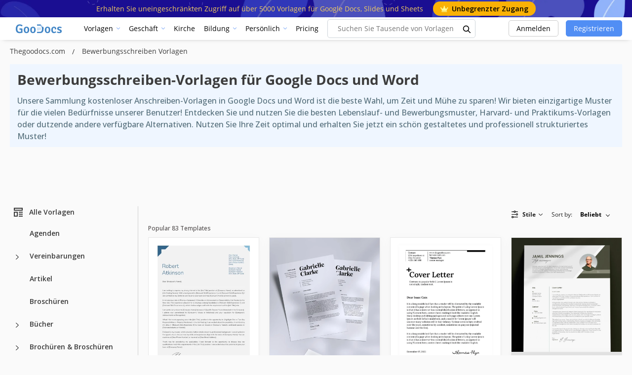

--- FILE ---
content_type: text/html; charset=utf-8
request_url: https://www.google.com/recaptcha/api2/aframe
body_size: 270
content:
<!DOCTYPE HTML><html><head><meta http-equiv="content-type" content="text/html; charset=UTF-8"></head><body><script nonce="32K2Jy74MzMRMDFzMzEFmw">/** Anti-fraud and anti-abuse applications only. See google.com/recaptcha */ try{var clients={'sodar':'https://pagead2.googlesyndication.com/pagead/sodar?'};window.addEventListener("message",function(a){try{if(a.source===window.parent){var b=JSON.parse(a.data);var c=clients[b['id']];if(c){var d=document.createElement('img');d.src=c+b['params']+'&rc='+(localStorage.getItem("rc::a")?sessionStorage.getItem("rc::b"):"");window.document.body.appendChild(d);sessionStorage.setItem("rc::e",parseInt(sessionStorage.getItem("rc::e")||0)+1);localStorage.setItem("rc::h",'1768720091504');}}}catch(b){}});window.parent.postMessage("_grecaptcha_ready", "*");}catch(b){}</script></body></html>

--- FILE ---
content_type: application/javascript; charset=utf-8
request_url: https://fundingchoicesmessages.google.com/f/AGSKWxVqHOA3YJOvxJ6iVDfiM8TQu5vlp2CiY9PGNjyQ1eH4T1MLH3YJIP3HeeHxkS5lsHzTNc7kM6waVRXSGSqdeL9jcNsFFUl4eTowuY3jpzfB7p5rYrvrr3lBOjpMinPgO-vSB83nKqVKf-Y428AtSVjTXKt-o8aw_p_vQUIR59PuVgwes5dqsLOYCRf0/_/ad_spot./quadadvert.728px)-your-ads-here._ad_position_
body_size: -1290
content:
window['86a9ee5d-cdeb-41c0-a6b7-e4155660d0d3'] = true;